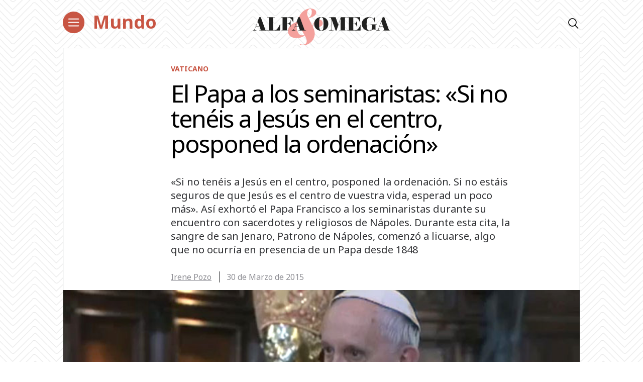

--- FILE ---
content_type: text/html; charset=utf-8
request_url: https://www.google.com/recaptcha/api2/aframe
body_size: 266
content:
<!DOCTYPE HTML><html><head><meta http-equiv="content-type" content="text/html; charset=UTF-8"></head><body><script nonce="DtDAhuLWVT3tbpiXmxmaGg">/** Anti-fraud and anti-abuse applications only. See google.com/recaptcha */ try{var clients={'sodar':'https://pagead2.googlesyndication.com/pagead/sodar?'};window.addEventListener("message",function(a){try{if(a.source===window.parent){var b=JSON.parse(a.data);var c=clients[b['id']];if(c){var d=document.createElement('img');d.src=c+b['params']+'&rc='+(localStorage.getItem("rc::a")?sessionStorage.getItem("rc::b"):"");window.document.body.appendChild(d);sessionStorage.setItem("rc::e",parseInt(sessionStorage.getItem("rc::e")||0)+1);localStorage.setItem("rc::h",'1769451141168');}}}catch(b){}});window.parent.postMessage("_grecaptcha_ready", "*");}catch(b){}</script></body></html>

--- FILE ---
content_type: text/css
request_url: https://alfayomega.es/wp-content/themes/alfayomega/blocks/video-leyenda/video-leyenda.css?ver=6.4.7
body_size: 1671
content:
@charset "UTF-8";

@font-face {
  font-family: "Cinderblock";
  src: url(/wp-content/themes/alfayomega/fonts/Cinderblock.woff?bce06d6bb9effdd0ec910a82e0dd165b);
  font-weight: 400;
}

@font-face {
  font-family: "PlayfairDisplay";
  src: url(/wp-content/themes/alfayomega/fonts/PlayfairDisplay-Regular.ttf?2ec4a3528bb6b0bd79edf9a1dc601fc7);
  font-weight: 400;
}

@font-face {
  font-family: "PlayfairDisplay";
  src: url(/wp-content/themes/alfayomega/fonts/PlayfairDisplay-Bold.ttf?f78a8c62bdf3c9c27b4fa485b8c3d279);
  font-weight: 600;
}

@font-face {
  font-family: "Simple";
  src: url(/wp-content/themes/alfayomega/fonts/Simple-Regular.woff?a25e80587c1823561b7f67ba302e651f);
  font-weight: 400;
}

@font-face {
  font-family: "VWHead";
  src: url(/wp-content/themes/alfayomega/fonts/VWHead.otf?7afa83513252a69f14f59ab93ce38b62);
  font-weight: 400;
}

@font-face {
  font-family: "VWHead";
  src: url(/wp-content/themes/alfayomega/fonts/VWHead-Light.otf?ae2693c988f997ee4a53339e937f1179);
  font-weight: 200;
}

@font-face {
  font-family: "VWHead";
  src: url(/wp-content/themes/alfayomega/fonts/VWHead-Bold.otf?c6af0c9ce30254d46feb6b72a6802723);
  font-weight: 600;
}

@font-face {
  font-family: "VWText";
  src: url(/wp-content/themes/alfayomega/fonts/VWText.otf?0946f69bd703f70e2c516524920cdcfd);
  font-weight: 400;
}

@font-face {
  font-family: "VWText";
  src: url(/wp-content/themes/alfayomega/fonts/VWText-Light.otf?2f1588c31c13c5f43ff2e2b083050a94);
  font-weight: 200;
}

@font-face {
  font-family: "VWText";
  src: url(/wp-content/themes/alfayomega/fonts/VWText-Bold.otf?fa725e8b84f799c03fb042a537bb4970);
  font-weight: 600;
}

.slot-single-video {
  border: 1px solid #8e8e94;
  border-radius: 1.88rem;
  padding: 1.56rem;
}

.slot-single-video:not(:last-child) {
  margin-bottom: 1.88rem;
}

.slot-single-video .slot-image-container:not(:last-child) {
  margin-bottom: 1.25rem;
}

.slot-single-video .slot-image {
  margin-bottom: 1.25rem;
  overflow: hidden;
  max-width: 100%;
  width: auto;
  height: auto;
  display: inline-block;
  width: 100% !important;
  display: block !important;
}

.slot-single-video .slot-image > img,
.slot-single-video .slot-image > video,
.slot-single-video .slot-image > canvas,
.slot-single-video .slot-image > source {
  width: auto;
  height: auto;
}

.slot-single-video .slot-image > img,
.slot-single-video .slot-image > video,
.slot-single-video .slot-image > iframe,
.slot-single-video .slot-image > canvas,
.slot-single-video .slot-image > source {
  display: block;
  margin: auto;
  max-width: 100%;
  max-height: 25.8rem;
  min-width: 0;
  min-height: 0;
  top: 0;
  left: 0;
  -webkit-transform: translate(0, 0);
          transform: translate(0, 0);
}

.slot-single-video .slot-text-image {
  position: relative;
  overflow: hidden;
  padding-bottom: 0;
  height: 11.75rem;
  margin-bottom: -1.56rem;
}

.slot-single-video .slot-text-image > img,
.slot-single-video .slot-text-image > video,
.slot-single-video .slot-text-image > iframe,
.slot-single-video .slot-text-image > canvas,
.slot-single-video .slot-text-image > source {
  margin: auto;
  max-width: 100%;
  max-height: 100%;
  position: absolute;
  top: 0;
  right: 0;
  bottom: 0;
  left: 0;
}

.slot-single-video .slot-text-image.left {
  margin-left: -1.56rem;
  margin-bottom: 0;
}

.slot-single-video .slot-text-image.left > img {
  right: initial;
}

.slot-single-video .slot-text-image.right {
  margin-right: -1.56rem;
  margin-bottom: 0;
}

.slot-single-video .slot-text-image.right > img {
  left: initial;
}

.slot-single-video .slot-image-info {
  font-size: 1.06rem;
  line-height: 1.36;
  font-weight: 300;
  color: #2f3033;
}

.slot-single-video .slot-image-info strong {
  font-weight: 600;
}

.slot-single-video .slot-image-info + a {
  display: block;
  text-align: right;
}

.slot-single-video .slot-title {
  font-size: 1.38rem;
  line-height: 1.27;
  font-weight: 600;
  margin-bottom: 1.56rem;
  color: #003882;
}

.slot-single-video .slot-description {
  font-size: 1.06rem;
  line-height: 1.77;
  font-weight: 300;
  letter-spacing: -0.1px;
}

.slot-single-video .slot-description:not(:last-child) {
  margin-bottom: 1.25rem;
}

.slot-single-video .slot-top-icon {
  font-size: 2.63rem;
  line-height: 1;
  margin-bottom: 0.94rem;
}

.slot-single-video .slot-top-icon i:before {
  margin: 0;
}

.slot-single-video .slot-quote-about-container {
  display: flex;
}

.slot-single-video .slot-quote-image-container,
.slot-single-video .slot-quote-about {
  width: 50%;
}

.slot-single-video .slot-quote-image {
  position: relative;
  overflow: hidden;
  padding-bottom: 0;
  height: 10.13rem;
  margin-bottom: -1.56rem;
}

.slot-single-video .slot-quote-image > img,
.slot-single-video .slot-quote-image > video,
.slot-single-video .slot-quote-image > iframe,
.slot-single-video .slot-quote-image > canvas,
.slot-single-video .slot-quote-image > source {
  margin: auto;
  max-width: 100%;
  max-height: 100%;
  position: absolute;
  top: 0;
  right: 0;
  bottom: 0;
  left: 0;
}

.slot-single-video .slot-quote {
  font-size: 1.38rem;
  line-height: 1.36;
  font-weight: 400;
  margin-bottom: 1.94rem;
}

.slot-single-video .slot-quote-author {
  font-size: 1rem;
  line-height: 1;
  font-weight: 600;
  margin-bottom: 0.13rem;
  color: #003882;
}

.slot-single-video .slot-quote-job {
  font-size: 1rem;
  line-height: 1.5;
  font-weight: 400;
  color: #8e8e94;
}

.slot-single-video .slot-file {
  margin-bottom: 1.88rem;
}

.slot-single-video .slot-file-info {
  font-size: 1.06rem;
  line-height: 1.42;
  font-weight: 300;
  border-bottom: 1px solid #ccc;
}

.slot-single-video .slot-file-info strong {
  font-weight: 600;
}

.slot-single-video .slot-file-info p {
  display: inline;
}

.slot-single-video .slot-file-info a {
  color: #003882;
  display: inline-block;
  position: relative;
}

.slot-single-video .slot-file-info a:before {
  display: block;
  position: absolute;
  content: "";
  width: 0;
  bottom: 0;
  transition: width linear 250ms;
  left: 0;
  height: 1px;
  background: #003882;
}

@media all and (min-width: 992px) {
  .slot-single-video .slot-file-info a:hover:before {
    width: 100%;
  }
}

.slot-single-video .icon-twitter {
  display: none !important;
  color: #999999;
}

.slot-single-video .icon-twitter:before {
  content: "\E813";
}

@media all and (min-width: 992px) {
  .slot-single-video .slot-file {
    margin-bottom: 0;
  }

  .slot-single-video .slot-file + .slot-image-container .slot-image {
    margin-bottom: 0;
  }
}

@media all and (max-width: 991px) {
  .slot-single-video {
    padding: 1.38rem;
  }

  .slot-single-video .slot-quote {
    font-size: 1.63rem;
    line-height: 1.31;
    font-weight: 400;
  }

  .slot-single-video .slot-quote-author {
    font-size: 1.38rem;
    line-height: 1.09;
    font-weight: 600;
  }

  .slot-single-video .slot-quote-job {
    font-size: 1.13rem;
    line-height: 1.33;
    font-weight: 300;
  }

  .slot-single-video .slot-title {
    font-size: 1.63rem;
    line-height: 1.23;
    font-weight: 600;
  }

  .slot-single-video .slot-description {
    font-size: 1.38rem;
    line-height: 1.45;
    font-weight: 300;
  }

  .slot-single-video .slot-image-info {
    font-size: 1.38rem;
    line-height: 1.27;
    font-weight: 300;
  }

  .slot-single-video .slot-file-info {
    font-size: 1.38rem;
    line-height: 1.45;
    font-weight: 300;
  }

  .slot-single-video .slot-quote-image {
    margin-bottom: -0.94rem;
  }

  .slot-single-video .slot-quote-image img {
    top: initial;
  }

  .slot-single-video .slot-text-image {
    margin-bottom: -0.94rem;
  }

  .slot-single-video .slot-text-image.left {
    margin-left: -0.94rem;
  }

  .slot-single-video .slot-text-image.right {
    margin-right: -0.94rem;
  }
}

@media print {
  .slot-single-video {
    border: none !important;
  }

  .slot-single-video iframe {
    display: none !important;
  }
}

.slot-single-video {
  border-radius: 1.88rem;
}

.slot-single-video .slot-image {
  position: relative;
  cursor: pointer;
  display: inline-block;
  width: auto;
}

.slot-single-video .slot-image .overlay {
  position: absolute;
  top: 0;
  right: 0;
  bottom: 0;
  left: 0;
  background-color: rgba(0, 0, 0, 0.2);
  z-index: 1;
}

.slot-single-video .slot-image .overlay ~ * {
  z-index: 2;
}

.slot-single-video .slot-image .overlay {
  color: #ffffff;
  display: flex;
  flex-direction: column;
  align-items: center;
  justify-content: center;
  z-index: 2;
}

.slot-single-video .slot-image .overlay i {
  display: flex;
  border-radius: 100%;
  height: 61px;
  width: 61px;
  background: rgba(47, 48, 51, 0.6);
  flex-direction: column;
  align-items: center;
  justify-content: center;
  position: relative;
  transition: all linear 250ms;
  font-size: 1.56rem;
  line-height: 1;
}

.slot-single-video .slot-image .overlay i:after {
  display: block;
  position: initial;
  content: "";
  border-radius: 100%;
  height: 50px;
  width: 50px;
  position: absolute;
  top: 0;
  right: 0;
  bottom: 0;
  left: 0;
  border: 3px solid #ffffff;
  margin: auto;
}

.slot-single-video .slot-image .overlay i:before {
  margin: 0;
  width: auto;
  height: auto;
}

.slot-single-video .slot-image .overlay + img {
  z-index: 1;
  transition: all linear 250ms;
}

.slot-single-video .slot-image .overlay .icon-play:before {
  margin-left: 5px;
}

@media all and (min-width: 992px) {
  .slot-single-video .slot-image:hover .overlay i {
    -webkit-transform: scale(0.8);
            transform: scale(0.8);
  }

  .slot-single-video .slot-image:hover .overlay + img {
    -webkit-transform: scale(1.2);
            transform: scale(1.2);
  }
}

@media all and (max-width: 991px) {
  .slot-single-video .slot-image {
    overflow: hidden;
    max-width: 100%;
    width: auto;
    height: auto;
    display: inline-block;
  }

  .slot-single-video .slot-image > img,
  .slot-single-video .slot-image > video,
  .slot-single-video .slot-image > canvas,
  .slot-single-video .slot-image > source {
    width: auto;
    height: auto;
  }

  .slot-single-video .slot-image > img,
  .slot-single-video .slot-image > video,
  .slot-single-video .slot-image > iframe,
  .slot-single-video .slot-image > canvas,
  .slot-single-video .slot-image > source {
    display: block;
    margin: auto;
    max-height: 14.06rem;
    min-width: 0;
    min-height: 0;
    top: 0;
    left: 0;
    -webkit-transform: translate(0, 0);
            transform: translate(0, 0);
  }
}

